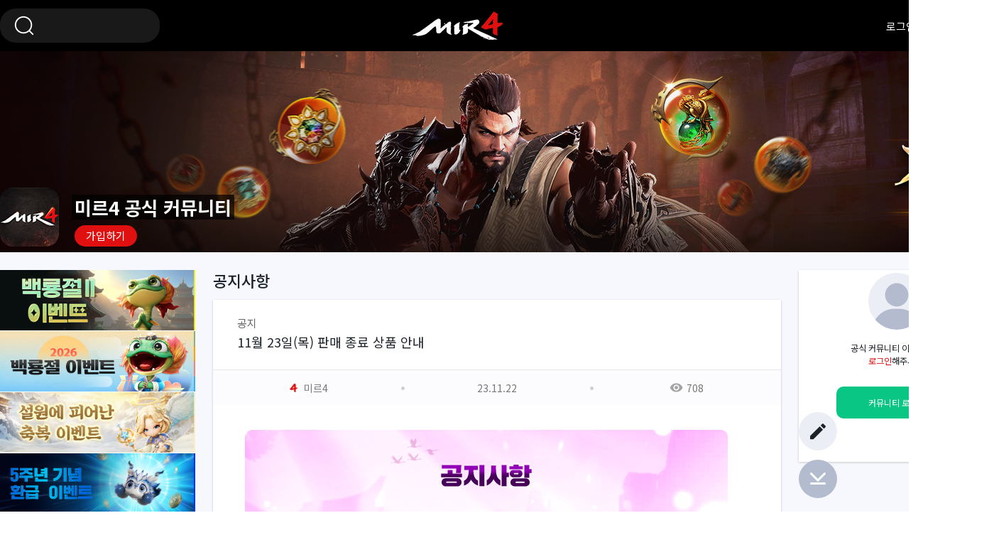

--- FILE ---
content_type: text/html; charset=UTF-8
request_url: https://forum.mir4.co.kr/post/84855
body_size: 72786
content:
<!DOCTYPE html>
<html lang="ko">

<head>
    <meta charset="utf-8">
    <meta name="viewport">
    <meta http-equiv="X-UA-Compatible" content="IE=EDGE">

    <!-- Facebook -->
    <meta property="og:type" content="website">
    <meta property="og:site_name" content="forum.mir4.co.kr">
    <meta property="og:url" content="https://forum.mir4.co.kr/post/84855">
    <meta property="og:title"
          content="11월 23일(목) 판매 종료 상품 안내">
    <meta property="og:locale" content="ko_KR">
    <meta property="og:image" content="https://mir4-live-hp.wemade.com/mir4-forum/og-image/og-news.jpg">
    <meta property="og:secure_url" content="https://mir4-live-hp.wemade.com/mir4-forum/og-image/og-news.jpg">
    <meta property="og:description" content="내가 선택한 길, K-Fantasy 미르4안녕하세요. 미르4입니다.11월 23일(목) 업데이트 점검 시 판매 종료되는 상품에 대해 안내드립니다.■ 판매 종료 상품 안내&nbsp;-...">

    <meta name="twitter:card" content="summary_large_image" />

    <meta name="twitter:url" content="forum.mir4.co.kr">
    <meta name="twitter:title" content="11월 23일(목) 판매 종료 상품 안내">
    <meta name="twitter:image" content="https://mir4-live-hp.wemade.com/mir4-forum/og-image/og-news.jpg">
    <meta name="twitter:description" content="내가 선택한 길, K-Fantasy 미르4안녕하세요. 미르4입니다.11월 23일(목) 업데이트 점검 시 판매 종료되는 상품에 대해 안내드립니다.■ 판매 종료 상품 안내&nbsp;-...">

    <meta name="author" content="WEMADE">
    <meta name="description" content="미르4 공식 커뮤니티">

    <meta name="naver-site-verification" content="28fa02fc7b62295a49c7ad4b7873af4406f0faec" />
    <meta name="robots" content="index,follow">

    <title>미르4 공식 커뮤니티</title>
    <script src="https://mir4-live-hp.wemade.com/mir4-forum/js/desktop/first.js"></script>
    <link rel="shortcut icon" href="https://mir4-live-hp.wemade.com/mir4-forum/img/favicon.ico">
        <link rel="stylesheet" href="https://mir4-live-hp.wemade.com/thirdparty/froala-editor/3.2.6-1/css/froala_editor.pkgd.min.css">
        <link rel="stylesheet"
        href="https://mir4-live-hp.wemade.com/mir4-forum/css/desktop/common-center.css?v=32">
    <link rel="stylesheet"
        href="https://mir4-live-hp.wemade.com/mir4-forum/css/desktop/layout-center/style.css?v=32">

        <link rel="stylesheet"
        href="https://mir4-live-hp.wemade.com/mir4-forum/css/desktop/board-center/style.css?v=32">
            <link rel="stylesheet"
        href="https://mir4-live-hp.wemade.com/mir4-forum/css/desktop/sub.css?v=32">
    
    <link rel="preconnect" href="https://fonts.googleapis.com">
    <link rel="preconnect" href="https://fonts.gstatic.com" crossorigin>
    <link rel="stylesheet"
        href="https://fonts.googleapis.com/css2?family=Noto+Sans+KR:wght@300;400;500;700;900&family=Roboto:wght@300;400;500;700;900&display=swap">

    <script src="https://mir4-live-hp.wemade.com/mir4-forum/js/vendor/jquery-1.12.2.min.js">
    </script>
    <script src="https://mir4-live-hp.wemade.com/mir4-forum/js/vendor/jquery.modal.min.js"></script>
    <script src="https://mir4-live-hp.wemade.com/mir4-forum/js/vendor/swiper.min.js"></script>
        <script src="https://mir4-live-hp.wemade.com/mir4-forum/js/vendor/iscroll-probe.js"></script>
        <script
        src="https://mir4-live-hp.wemade.com/mir4-forum/js/desktop/desktop-center.js?v=32">
    </script>

                <script type="text/javascript" src="https://forum.mir4.co.kr/assets/js/sns.js"></script>
        <link rel="canonical" href="https://forum.mir4.co.kr/post/84855" />        <link rel="stylesheet" type="text/css" href="https://forum.mir4.co.kr/assets/css/jquery.simple-dtpicker.css" />
    <link rel="stylesheet" type="text/css" href="https://forum.mir4.co.kr/assets/js/syntaxhighlighter/styles/shCore.css" /><link rel="stylesheet" type="text/css" href="https://forum.mir4.co.kr/assets/js/syntaxhighlighter/styles/shThemeMidnight.css" />    <script type="text/javascript" src="https://forum.mir4.co.kr/assets/js/jquery.simple-dtpicker.js"></script>
    <script type="text/javascript">
    // 자바스크립트에서 사용하는 전역변수 선언
    var cb_url = "https://forum.mir4.co.kr";
    var cb_cookie_domain = "";
    var cb_charset = "UTF-8";
    var cb_time_ymd = "2026-01-26";
    var cb_time_ymdhis = "2026-01-26 19:55:42";
    var layout_skin_path = "_layout/basic";
    var view_skin_path = "board/basic";
    var is_member = "";
    var is_admin = "";
    var cb_admin_url =
        "";
    var cb_board = "notice";
    var cb_board_url =
        cb_url + "/board/notice";
    var cb_device_type = "desktop";
    var cb_csrf_hash = "a5f2697da143c9d5bc916c2034e2d6f3";
    var cookie_prefix = "";
    var cb_noti_data = '';
    var cb_my_activity_data = '';
    </script>

    <!--[if lt IE 9]>
<script type="text/javascript" src="https://forum.mir4.co.kr/assets/js/html5shiv.min.js"></script>
<script type="text/javascript" src="https://forum.mir4.co.kr/assets/js/respond.min.js"></script>
<![endif]-->
    <script type="text/javascript" src="https://forum.mir4.co.kr/assets/js/common.js"></script>
    <script type="text/javascript" src="https://forum.mir4.co.kr/assets/js/jquery.validate.min.js"></script>
    <script type="text/javascript" src="https://forum.mir4.co.kr/assets/js/jquery.validate.extension.js"></script>
    <script type="text/javascript" src="https://forum.mir4.co.kr/assets/js/sideview.js"></script>
    <script type="text/javascript" src="https://forum.mir4.co.kr/assets/js/sns.js"></script>
    <script type="text/javascript" src="https://forum.mir4.co.kr/assets/js/js.cookie.js"></script>

    <!-- jQuery.ui Datepicker -->
    <link rel="stylesheet" type="text/css" href="https://forum.mir4.co.kr/assets/css/jquery-ui.min.css" />
    <!-- jquery-ui v.1.12.1 -->
    <script type="text/javascript" src="https://forum.mir4.co.kr/assets/js/jquery-ui.min.js"></script>
    <!-- jquery-ui v.1.12.1 -->
    <script type="text/javascript" src="https://forum.mir4.co.kr/assets/js/jquery.ui.datepicker-ko.min.js"></script>
    <!-- jquery-ui.datepicker-ko v.1.9.2 -->

    <!-- Global site tag (gtag.js) - Google Analytics -->
    <script async src="https://www.googletagmanager.com/gtag/js?id=UA-177377375-1">
    </script>
    <script>
    let isMobile = /iPhone|iPad|iPod|Android/i.test(navigator.userAgent);
    let isIOSMobile = navigator.platform === 'MacIntel' && navigator.maxTouchPoints > 1;
    if (!isMobile && isIOSMobile && cb_device_type === 'desktop') {
        //아이패드로 확인될경우 강제로 모바일VIEW
        set_cookie('device_view_type', 'mobile', 24, '/');
        location.reload();
    }

    window.dataLayer = window.dataLayer || [];

    function gtag() {
        dataLayer.push(arguments);
    }
    gtag('js', new Date());

    gtag('config', 'UA-177377375-1');
        </script>

    <script type="text/javascript" src="https://forum.mir4.co.kr/assets/js/clipboard.min.js"></script><script type="text/javascript" src="https://forum.mir4.co.kr/assets/js/syntaxhighlighter/scripts/shCore.js"></script><script type="text/javascript" src="https://forum.mir4.co.kr/assets/js/syntaxhighlighter/scripts/shBrushJScript.js"></script><script type="text/javascript" src="https://forum.mir4.co.kr/assets/js/syntaxhighlighter/scripts/shBrushPhp.js"></script><script type="text/javascript" src="https://forum.mir4.co.kr/assets/js/syntaxhighlighter/scripts/shBrushCss.js"></script><script type="text/javascript" src="https://forum.mir4.co.kr/assets/js/syntaxhighlighter/scripts/shBrushXml.js"></script></head>

<body>
    <div id="container" class="container">
        <!-- Header -->
        <header id="header" class="header">
            <div class="header_inner">
                <h1 class="header_bi"><a href="/" onclick="gaevent('logo_btn')">미르4 공식 커뮤니티</a></h1>
                <div class="header_left"
                    style=''>
                    <!-- Header Form -->
                    <div class="header_form">
                        <form class="form_search" name="header_search" id="formHeaderSearch"
                            action="https://forum.mir4.co.kr/search" onSubmit="return headerSearch(this);">
                            <input type="hidden" name="findex"
                                value="" />
                            <input type="hidden" name="category_id"
                                value="" />
                            <input type="hidden" name="sfield" value="post_both" />
                            <!--<input type="hidden" name="sfield" value="post_content" />-->
                            <fieldset>
                                <legend>검색하기</legend>
                                <div class="wrap_search">
                                    <label for="search_btn"></label>
                                    <!--<input type="search" class="input_search" minlength="2" name="skeyword" id="skeyword" value=""  autocomplete="off">-->
                                    <input type="search" class="input_search" minlength="2" name="skeyword"
                                        id="skeyword" value=""
                                        autocomplete="off">
                                    <button type="submit" id="search_btn" class="btn_search">검색</button>
                                                                    </div>
                            </fieldset>
                        </form>
                        <script>
                        let currentSkeyword = "";

                        function search(searchkeyword) {
                            $('#skeyword').val(searchkeyword);
                            formHeaderSearch.submit();
                        }

                        function headerSearch(f) {
                            var skeyword = f.skeyword.value.replace(/(^\s*)|(\s*$)/g, '');
                            if (skeyword.length < 2) {
                                alert('2글자 이상으로 검색해 주세요');
                                f.skeyword.focus();
                                return false;
                            }
                            if (skeyword == currentSkeyword) return falsel;
                            gaevent('search_btn');
                        }

                        function del_keyword(sek_id) {
                            if (delete_keyword(sek_id)) {
                                if (sek_id === 'all') {
                                    $('#lately_search_content').empty()
                                } else {
                                    $('#searchkeyword_' + sek_id).hide();
                                }
                            } else {
                                alert('오류가 발생하였습니다. 관리자 에게 문의하세요');
                            }
                        }
                        </script>
                    </div>
                </div>
                <div class="header_right"
                    style=''>
                                        <a href="https://forum.mir4.co.kr/login?url=https://forum.mir4.co.kr/post/84855" onclick="gaevent('login_btn')">로그인</a>
                                    </div>
                            </div>
        </header>

        <div id="topCover" class="top_cover"
            style="background-color: #191b22;background-image: url(https://mir4-live-hp.wemade.com/mir4-forum/img/desktop/topcover/formulation.jpg?v=32);">
            <div class="top_cover_inner">
                <div class="top_cover_icon"></div>
                <div class="top_cover_desc">
                    <h2 class="top_cover_title"><a href='https://forum.mir4.co.kr/'>미르4 공식 커뮤니티</a></h2>
                    <div class="wrap_button">
                                                <a href="https://forum.mir4.co.kr/login?regist=1" class="red">가입하기</a>
                                                <!-- [Dev] 공유기능 홀딩 -->
                        <!-- <a href="#공유하기">공유하기</a> -->
                    </div>
                </div>
            </div>
        </div>


        <div class="middle">
            <div class="middle__inner">
                                                <nav id="nav" class="nav">
                    <div class="nav_wrap">
                        <ul class="nav_banner">
                                                                                                                                                                        <li>
                                <a href="https://forum.mir4.co.kr/post/89580" class="banner">
                                    <img src="https://mir4-live-hp.wemade.com/live/banner/subbanner/lnbbanner/530.jpg"
                                        alt="2026 백룡절 II 이벤트">
                                </a>
                            </li>
                                                                                                                                                                        <li>
                                <a href="https://forum.mir4.co.kr/post/89438" class="banner">
                                    <img src="https://mir4-live-hp.wemade.com/live/banner/subbanner/lnbbanner/528.jpg"
                                        alt="2026 백룡절 이벤트">
                                </a>
                            </li>
                                                                                                                                                                        <li>
                                <a href="https://forum.mir4.co.kr/post/89413" class="banner">
                                    <img src="https://mir4-live-hp.wemade.com/live/banner/subbanner/lnbbanner/524.jpg"
                                        alt="설원에 피어난 축복 이벤트">
                                </a>
                            </li>
                                                                                                                                                                        <li>
                                <a href="https://web-events.mir4.co.kr/5th_anniversary" class="banner">
                                    <img src="https://mir4-live-hp.wemade.com/live/banner/subbanner/lnbbanner/519.jpg"
                                        alt="5주년 기념 환급 이벤트">
                                </a>
                            </li>
                                                                                                                                                                        <li>
                                <a href="https://forum.mir4.co.kr/post/88941" class="banner">
                                    <img src="https://mir4-live-hp.wemade.com/live/banner/subbanner/lnbbanner/509.jpg"
                                        alt="등용문 서버 전용 이벤트 II">
                                </a>
                            </li>
                                                                                    
                        </ul>
                        <ul class="nav_gnb">
                                                        <li class="nav_item">
                                <a href="https://mir4.co.kr" class="nav_link"
                                    target="_blank"
                                     onclick="gaevent('menu_1depth_brand');"
                                    >
                                    <i class="brand"></i>
                                    <span>브랜드 사이트</span>
                                </a>
                                                            </li>
                                                        <li class="nav_item">
                                <a href="https://www.youtube.com/channel/UC7lgXEN_Kc7FcFqEvCPJ8lA?sub_confirmation=1" class="nav_link"
                                    target="_blank"
                                     onclick="gaevent('menu_1depth_youtube');"
                                    >
                                    <i class="youtube"></i>
                                    <span>공식 유튜브</span>
                                </a>
                                                            </li>
                                                        <li class="nav_item">
                                <a href="https://forum.mir4.co.kr/post/78237" class="nav_link"
                                     onclick="gaevent('menu_1depth_supporters');"
                                    >
                                    <i class="supporters"></i>
                                    <span>서포터즈 신룡용사단</span>
                                </a>
                                                            </li>
                                                        <li class="nav_item">
                                <a href="" class="nav_link"
                                    aria-expanded="false"
                                     onclick="gaevent('menu_1depth_news');"
                                    >
                                    <i class="news"></i>
                                    <span>새소식</span>
                                </a>
                                                                <ul class="nav_gnb_depth2">
                                                                        <li class="nav_item">
                                        <a href="https://forum.mir4.co.kr/board/notice"
                                            aria-icon="" class="nav_link"
                                            onclick="gaevent('menu_depth2_notice');"
                                            ><span>공지사항</span></a>
                                    </li>
                                                                        <li class="nav_item">
                                        <a href="https://forum.mir4.co.kr/board/patchnote"
                                            aria-icon="" class="nav_link"
                                            onclick="gaevent('menu_depth2_patchnote');"
                                            ><span>패치노트</span></a>
                                    </li>
                                                                        <li class="nav_item">
                                        <a href="https://forum.mir4.co.kr/board/gmpost"
                                            aria-icon="image" class="nav_link"
                                            onclick="gaevent('menu_depth2_gmpost');"
                                            ><span>GM서신</span></a>
                                    </li>
                                                                    </ul>
                                                            </li>
                                                        <li class="nav_item">
                                <a href="" class="nav_link"
                                    aria-expanded="false"
                                     onclick="gaevent('menu_1depth_rank');"
                                    >
                                    <i class="ranking"></i>
                                    <span>랭킹</span>
                                </a>
                                                                <ul class="nav_gnb_depth2">
                                                                        <li class="nav_item">
                                        <a href="https://forum.mir4.co.kr/rank?ranktype=1"
                                            aria-icon="" class="nav_link"
                                            onclick="gaevent('menu_depth2_rank?ranktype=1');"
                                            ><span>전투력 랭킹</span></a>
                                    </li>
                                                                        <li class="nav_item">
                                        <a href="https://forum.mir4.co.kr/rank?ranktype=1000"
                                            aria-icon="" class="nav_link"
                                            onclick="gaevent('menu_depth2_rank?ranktype=1000');"
                                            ><span>직업 랭킹</span></a>
                                    </li>
                                                                        <li class="nav_item">
                                        <a href="https://forum.mir4.co.kr/rank?ranktype=4"
                                            aria-icon="" class="nav_link"
                                            onclick="gaevent('menu_depth2_rank?ranktype=4');"
                                            ><span>문파 랭킹</span></a>
                                    </li>
                                                                    </ul>
                                                            </li>
                                                        <li class="nav_item">
                                <a href="" class="nav_link"
                                    aria-expanded="false"
                                     onclick="gaevent('menu_1depth_war');"
                                    >
                                    <i class="capture"></i>
                                    <span>전쟁</span>
                                </a>
                                                                <ul class="nav_gnb_depth2">
                                                                        <li class="nav_item">
                                        <a href="https://forum.mir4.co.kr/war/hiddenvalley"
                                            aria-icon="" class="nav_link"
                                            onclick="gaevent('menu_depth2_war/hiddenvalley');"
                                            ><span>비곡점령전</span></a>
                                    </li>
                                                                        <li class="nav_item">
                                        <a href="https://forum.mir4.co.kr/war/castlesiege"
                                            aria-icon="" class="nav_link"
                                            onclick="gaevent('menu_depth2_war/castlesiege');"
                                            ><span>비천공성전</span></a>
                                    </li>
                                                                        <li class="nav_item">
                                        <a href="https://forum.mir4.co.kr/war/sabuksiege"
                                            aria-icon="" class="nav_link"
                                            onclick="gaevent('menu_depth2_war/sabuksiege');"
                                            ><span>사북쟁패</span></a>
                                    </li>
                                                                    </ul>
                                                            </li>
                                                        <li class="nav_item">
                                <a href="" class="nav_link"
                                    aria-expanded="false"
                                     onclick="gaevent('menu_1depth_community');"
                                    aria-new="true" >
                                    <i class="forum"></i>
                                    <span>커뮤니티</span>
                                </a>
                                                                <ul class="nav_gnb_depth2">
                                                                        <li class="nav_item">
                                        <a href="https://forum.mir4.co.kr/board/free"
                                            aria-icon="" class="nav_link"
                                            onclick="gaevent('menu_depth2_free');"
                                            aria-new="true"
                                            ><span>자유 게시판</span></a>
                                    </li>
                                                                        <li class="nav_item">
                                        <a href="https://forum.mir4.co.kr/board/class"
                                            aria-icon="" class="nav_link"
                                            onclick="gaevent('menu_depth2_class');"
                                            ><span>직업 게시판</span></a>
                                    </li>
                                                                        <li class="nav_item">
                                        <a href="https://forum.mir4.co.kr/board/clanrecruit"
                                            aria-icon="" class="nav_link"
                                            onclick="gaevent('menu_depth2_clanrecruit');"
                                            ><span>문파 모집 게시판</span></a>
                                    </li>
                                                                        <li class="nav_item">
                                        <a href="https://forum.mir4.co.kr/board/playtip"
                                            aria-icon="" class="nav_link"
                                            onclick="gaevent('menu_depth2_playtip');"
                                            ><span>공략 게시판</span></a>
                                    </li>
                                                                    </ul>
                                                            </li>
                                                        <li class="nav_item">
                                <a href="" class="nav_link"
                                    aria-expanded="false"
                                     onclick="gaevent('menu_1depth_worldboard');"
                                    >
                                    <i class="world2"></i>
                                    <span>월드게시판</span>
                                </a>
                                                                <ul class="nav_gnb_depth2">
                                                                        <li class="nav_item">
                                        <a href="https://forum.mir4.co.kr/board/server?worldgroup=11"
                                            aria-icon="" class="nav_link"
                                            onclick="gaevent('menu_depth2_server?worldgroup=11');"
                                            ><span>백룡</span></a>
                                    </li>
                                                                        <li class="nav_item">
                                        <a href="https://forum.mir4.co.kr/board/server?worldgroup=12"
                                            aria-icon="" class="nav_link"
                                            onclick="gaevent('menu_depth2_server?worldgroup=12');"
                                            ><span>흑룡</span></a>
                                    </li>
                                                                        <li class="nav_item">
                                        <a href="https://forum.mir4.co.kr/board/server?worldgroup=13"
                                            aria-icon="" class="nav_link"
                                            onclick="gaevent('menu_depth2_server?worldgroup=13');"
                                            ><span>황룡</span></a>
                                    </li>
                                                                        <li class="nav_item">
                                        <a href="https://forum.mir4.co.kr/board/server?worldgroup=14"
                                            aria-icon="" class="nav_link"
                                            onclick="gaevent('menu_depth2_server?worldgroup=14');"
                                            ><span>도관</span></a>
                                    </li>
                                                                        <li class="nav_item">
                                        <a href="https://forum.mir4.co.kr/board/server?worldgroup=91"
                                            aria-icon="" class="nav_link"
                                            onclick="gaevent('menu_depth2_server?worldgroup=91');"
                                            ><span>등용문</span></a>
                                    </li>
                                                                    </ul>
                                                            </li>
                                                        <li class="nav_item">
                                <a href="" class="nav_link"
                                    aria-expanded="false"
                                     onclick="gaevent('menu_1depth_media');"
                                    >
                                    <i class="media"></i>
                                    <span>미디어</span>
                                </a>
                                                                <ul class="nav_gnb_depth2">
                                                                        <li class="nav_item">
                                        <a href="https://forum.mir4.co.kr/board/medianow"
                                            aria-icon="video" class="nav_link"
                                            onclick="gaevent('menu_depth2_medianow');"
                                            ><span>미르4 NOW</span></a>
                                    </li>
                                                                        <li class="nav_item">
                                        <a href="https://forum.mir4.co.kr/board/mediatip"
                                            aria-icon="video" class="nav_link"
                                            onclick="gaevent('menu_depth2_mediatip');"
                                            ><span>동영상 공략</span></a>
                                    </li>
                                                                    </ul>
                                                            </li>
                                                        <li class="nav_item">
                                <a href="" class="nav_link"
                                    aria-expanded="false"
                                     onclick="gaevent('menu_1depth_gameguide');"
                                    >
                                    <i class="gameguide"></i>
                                    <span>게임 가이드</span>
                                </a>
                                                                <ul class="nav_gnb_depth2">
                                                                        <li class="nav_item">
                                        <a href="https://forum.mir4.co.kr/board/bigintip"
                                            aria-icon="" class="nav_link"
                                            onclick="gaevent('menu_depth2_bigintip');"
                                            ><span>기본 가이드</span></a>
                                    </li>
                                                                        <li class="nav_item">
                                        <a href="https://forum.mir4.co.kr/board/dictionary"
                                            aria-icon="" class="nav_link"
                                            onclick="gaevent('menu_depth2_dictionary');"
                                            ><span>게임백과</span></a>
                                    </li>
                                                                    </ul>
                                                            </li>
                                                        <li class="nav_item">
                                <a href="" class="nav_link"
                                    aria-expanded="false"
                                     onclick="gaevent('menu_1depth_event');"
                                    >
                                    <i class="event"></i>
                                    <span>이벤트</span>
                                </a>
                                                                <ul class="nav_gnb_depth2">
                                                                        <li class="nav_item">
                                        <a href="https://forum.mir4.co.kr/board/event?event_category=1"
                                            aria-icon="image" class="nav_link"
                                            onclick="gaevent('menu_depth2_event?event_category=1');"
                                            ><span>진행중 이벤트</span></a>
                                    </li>
                                                                        <li class="nav_item">
                                        <a href="https://forum.mir4.co.kr/board/runevent"
                                            aria-icon="" class="nav_link"
                                            onclick="gaevent('menu_depth2_runevent');"
                                            ><span>이벤트 참여</span></a>
                                    </li>
                                                                        <li class="nav_item">
                                        <a href="https://forum.mir4.co.kr/board/event?event_category=3"
                                            aria-icon="" class="nav_link"
                                            onclick="gaevent('menu_depth2_event?event_category=3');"
                                            ><span>당첨자 발표</span></a>
                                    </li>
                                                                    </ul>
                                                            </li>
                                                        <li class="nav_item">
                                <a href="" class="nav_link"
                                    aria-expanded="false"
                                     onclick="gaevent('menu_1depth_coupon');"
                                    >
                                    <i class="discount"></i>
                                    <span>쿠폰</span>
                                </a>
                                                                <ul class="nav_gnb_depth2">
                                                                        <li class="nav_item">
                                        <a href="https://forum.mir4.co.kr/coupon"
                                            aria-icon="" class="nav_link"
                                            onclick="gaevent('menu_depth2_coupon');"
                                            ><span>쿠폰 사용</span></a>
                                    </li>
                                                                    </ul>
                                                            </li>
                                                        <li class="nav_item">
                                <a href="https://forum.mir4.co.kr/helptool/change_domain/cs" class="nav_link"
                                    target="_blank"
                                     onclick="gaevent('menu_1depth_customer');"
                                    >
                                    <i class="customer"></i>
                                    <span>고객센터</span>
                                </a>
                                                            </li>
                            
                                                        <!--
            <li class="nav_item">
              <a href="https://mir4.co.kr/community/0/0" class="nav_link" target="_blank" onclick="gaevent('menu2_brand');">
                <i class="brand"></i>
                <span>브랜드 사이트</span>
              </a>
            </li>
            <li class="nav_item">
              <a href="https://www.youtube.com/channel/UC7lgXEN_Kc7FcFqEvCPJ8lA?sub_confirmation=1" class="nav_link" target="_blank" onclick="gaevent('menu3_youtube');">
                <i class="youtube"></i>
                <span>공식 유튜브</span>
              </a>
            </li>
            <li class="nav_item">
              <a href="/" class="nav_link" aria-expanded="false" >
                <i class="news"></i>
                <span>새소식</span>
              </a>
              <ul class="nav_gnb_depth2">
                <li class="nav_item">
                  <a href="https://forum.mir4.co.kr/board/notice" class="nav_link" onclick="gaevent('menu4_notice');" ><span>공지사항</span></a>
                </li>
                <li class="nav_item">
                  <a href="https://forum.mir4.co.kr/board/gmpost" class="nav_link" aria-icon="image" onclick="gaevent('menu5_gmpost');" ><span>GM서신</span></a>
                </li>
              </ul>
            </li>
            <li class="nav_item">
              <a href="/" class="nav_link" aria-expanded="false" aria-new="true">
                <i class="forum"></i>
                <span>커뮤니티</span>
              </a>
              <ul class="nav_gnb_depth2">
                <li class="nav_item">
                  <a href="https://forum.mir4.co.kr/board/free" class="nav_link" onclick="gaevent('menu8_free');" aria-new="true"><span>자유 게시판</span></a>
                </li>
                <li class="nav_item">
                  <a href="https://forum.mir4.co.kr/board/attendance" class="nav_link" onclick="gaevent('menu9_attendance');" ><span>출석 게시판</span></a>
                </li>
                <li class="nav_item">
                  <a href="https://forum.mir4.co.kr/board/clanrecruit" class="nav_link" onclick="gaevent('menu10_clanrecruit');" ><span>문파 모집 게시판</span></a>
                </li>
              </ul>
            </li>
            <li class="nav_item">
              <a href="/" class="nav_link" aria-expanded="false" onclick="gaevent('menu11_media');" >
                <i class="media"></i>
                <span>미디어</span>
              </a>
              <ul class="nav_gnb_depth2">
                <li class="nav_item">
                  <a href="https://forum.mir4.co.kr/board/media" class="nav_link" aria-icon="video" ><span>언박싱미르4</span></a>
                </li>
                <li class="nav_item">
                  <a href="https://forum.mir4.co.kr/board/medianow" class="nav_link" aria-icon="video" ><span>미르4 NOW</span></a>
                </li>                
              </ul>
            </li>
            <li class="nav_item">
              <a href="/" class="nav_link" aria-expanded="false" >
                <i class="career"></i>
                <span>직업별 게시판</span>
              </a>
              <ul class="nav_gnb_depth2">
                <li class="nav_item">
                  <a href="https://forum.mir4.co.kr/board/class?category_id=1" class="nav_link" onclick="gaevent('menu12_class_1');" ><span>전사</span></a>
                </li>
                <li class="nav_item">
                  <a href="https://forum.mir4.co.kr/board/class?category_id=2" class="nav_link" onclick="gaevent('menu13_class_2');" ><span>술사</span></a>
                </li>
                <li class="nav_item">
                  <a href="https://forum.mir4.co.kr/board/class?category_id=3" class="nav_link" onclick="gaevent('menu14_class_3');" ><span>도사</span></a>
                </li>
                <li class="nav_item">
                  <a href="https://forum.mir4.co.kr/board/class?category_id=4" class="nav_link" onclick="gaevent('menu15_class_4');" ><span>무사</span></a>
                </li>
              </ul>
            </li>
            <li class="nav_item">
              <a href="/" class="nav_link" aria-expanded="false" >
                <i class="gameguide"></i>
                <span>게임 가이드</span>
              </a>
              <ul class="nav_gnb_depth2">
                <li class="nav_item">
                  <a href="https://forum.mir4.co.kr/board/bigintip" class="nav_link" onclick="gaevent('menu16_bigintip');" ><span>초보자 가이드</span></a>
                </li>
                <li class="nav_item">
                  <a href="https://forum.mir4.co.kr/board/dictionary" class="nav_link" onclick="gaevent('menu17_dictoinary');" ><span>게임백과</span></a>
                </li>
              </ul>
            </li>
            <li class="nav_item">
              <a href="/" class="nav_link" aria-expanded="false" >
                <i class="event"></i>
                <span>이벤트</span>
              </a>
              <ul class="nav_gnb_depth2">
                <li class="nav_item">
                  <a href="https://forum.mir4.co.kr/board/event?event_category=1" class="nav_link"  aria-icon="image" onclick="gaevent('menu18_event');" ><span>진행중 이벤트</span></a>
                </li>
                <li class="nav_item">
                  <a href="https://forum.mir4.co.kr/board/runevent" class="nav_link" onclick="gaevent('menu19_runevent');" ><span>이벤트 참여</span></a>
                </li>
                <li class="nav_item">
                  <a href="https://forum.mir4.co.kr/board/event?event_category=3" class="nav_link" onclick="gaevent('menu20_event');" ><span>당첨자 발표</span></a>
                </li>                
              </ul>
            </li>
            <li class="nav_item">
              <a href="/" class="nav_link" aria-expanded="false" >
                <i class="cbt"></i>
                <span>CBT(참여자 전용)</span>
              </a>
              <ul class="nav_gnb_depth2">
                <li class="nav_item" >
                  <a href="https://forum.mir4.co.kr/board/cbtrunevent" class="nav_link" onclick="gaevent('menu6_cbtrunevent');"><span>CBT 이벤트 참여(종료)</span></a>
                </li>
                <li class="nav_item" >
                  <a href="https://forum.mir4.co.kr/board/cbtreport" class="nav_link" onclick="gaevent('menu7_cbtreport');"><span>CBT 제보 게시판(종료)</span></a>
                </li>
              </ul>
            </li>
            <li class="nav_item">
              <a href="https://forum.mir4.co.kr/helptool/change_domain/cs" class="nav_link" target="_blank" onclick="gaevent('menu20_customer');">
                <i class="customer"></i>
                <span>고객센터</span>
              </a>
            </li> -->

                        </ul>
                    </div>
                </nav>
                                <!-- main start -->
                  <main id="content" class="content">
        <!-- 공통 버튼영역 -->
    <div id="buttonFloating" class="button_floating">
      <button type="button" class="btn toggle" aria-toggle="false">Toggle</button>
      <a href="#container" class="btn top">Top</a>
      <a href="#footer" class="btn bottom">Bottom</a>
      <ul class="hidden_items">
       
        <li class="item write"><a href="javascript:alert('생성된 캐릭터가 없습니다. 게임에서 캐릭터 생성 후 이용할 수 있습니다.');" class="btn" id="wirte_btn">글쓰기</a></li>
        <li class="item bookmark"><a href="https://forum.mir4.co.kr/user/scrap" class="btn" id="bookmark_btn">즐겨찾기</a></li>
        <!--<li class="item customer" style="display: block;"><a href="#layerMiniCustomer" id="btnMiniCustomer" class="btn" aria-expanded="false">미니 고객센터</a></li>-->
      </ul>

      <!-- 미니 고객센터 레이어팝업 -->
      
      <div id="layerMiniCustomer" class="layer_minicustomer">
        <h3 class="title">미니 고객센터</h3>
        <div class="wrap_message">
          <p>반가워요!</p>
          <p>무엇을 도와드릴까요?</p>
        </div>
        <ul class="list_links">
          <li>
            <a href="##Help1" class="link"><span class="link_inner">게임 <em>접속</em>이 안돼요.</span></a>
            <div class="mini_view">
              <p>게임 이용 중 알 수 없는 버그/오류 현상이 발생하셨나요? <br>겪으신 문제에 대해 상세히 기재하여 아래 [1:1문의하기]를 이용 해주시면 최대한 빠르게 확인하여 답변을 드릴 수 있도록 노력 하겠습니다. <br>* 문의 접수 시 관련 스크린샷을 촬영해 주세요.<br>* 문의 접수 시 관련 스크린샷을 촬영해 주세요.</p>
            </div>
          </li>
          <li>
            <a href="##Help2" class="link"><span class="link_inner">게임 <em>속도</em>가 느려졌어요.</span></a>
            <div class="mini_view">
              <p>게임 이용 중 알 수 없는 버그/오류 현상이 발생하셨나요? <br>겪으신 문제에 대해 상세히 기재하여 아래 [1:1문의하기]를 이용 해주시면 최대한 빠르게 확인하여 답변을 드릴 수 있도록 노력 하겠습니다. <br>* 문의 접수 시 관련 스크린샷을 촬영해 주세요.<br>* 문의 접수 시 관련 스크린샷을 촬영해 주세요.</p>
            </div>
          </li>
          <li>
            <a href="##Help3" class="link"><span class="link_inner">캐릭터 <em>슬롯 순서 변경</em>이 안돼요.</span></a>
            <div class="mini_view">
              <p>게임 이용 중 알 수 없는 버그/오류 현상이 발생하셨나요? <br>겪으신 문제에 대해 상세히 기재하여 아래 [1:1문의하기]를 이용 해주시면 최대한 빠르게 확인하여 답변을 드릴 수 있도록 노력 하겠습니다. <br>* 문의 접수 시 관련 스크린샷을 촬영해 주세요.<br>* 문의 접수 시 관련 스크린샷을 촬영해 주세요.</p>
            </div>
          </li>
          <li>
            <a href="##Help4" class="link"><span class="link_inner">월 <em>결제 한도</em>는 얼마인가요?</span></a>
            <div class="mini_view">
              <p>게임 이용 중 알 수 없는 버그/오류 현상이 발생하셨나요? <br>겪으신 문제에 대해 상세히 기재하여 아래 [1:1문의하기]를 이용 해주시면 최대한 빠르게 확인하여 답변을 드릴 수 있도록 노력 하겠습니다. <br>* 문의 접수 시 관련 스크린샷을 촬영해 주세요.<br>* 문의 접수 시 관련 스크린샷을 촬영해 주세요.</p>
            </div>
          </li>
          <li>
            <a href="##Help5" class="link"><span class="link_inner"><em>쿠폰</em>등록이 안돼요.</span></a>
            <div class="mini_view">
              <p>게임 이용 중 알 수 없는 버그/오류 현상이 발생하셨나요? <br>겪으신 문제에 대해 상세히 기재하여 아래 [1:1문의하기]를 이용 해주시면 최대한 빠르게 확인하여 답변을 드릴 수 있도록 노력 하겠습니다. <br>* 문의 접수 시 관련 스크린샷을 촬영해 주세요.<br>* 문의 접수 시 관련 스크린샷을 촬영해 주세요.</p>
            </div>
          </li>
        </ul>
        <div class="wrap_button">
          <a href="https://forum.mir4.co.kr/helptool/change_domain/cs" id="btnMoreMiniCustomer" class="btn" target="_blank">다른 내용도 궁금해요!</a>
        </div>
      </div>
    </div>
            
    <input type="hidden" value="https://forum.mir4.co.kr/post/84855" id="url" style="display:none;">
    <h2 class="content_title">공지사항</h2>

    <!-- 게시판 상세 -->
    <section class="section_view ">
      <article class="article">
        <div class="article_inner">
          <div class="article_wrap">
            <h3 class="article_subject">
              <em class="article_category">공지</em>              <span>11월 23일(목) 판매 종료 상품 안내                            
              </span>
            </h3>
          </div>
                    <ul class="article_info">
            <li class="item">
              <a href="https://forum.mir4.co.kr/user/post/4" class="author"><span class="user_icon" style="background-image: url(https://mir4-live-hp.wemade.com/live/community/member_icon/2020/10/1ee3bc1646389da8a29ba0373560fe82.png);"></span><em>미르4</em></a>            </li>
            <li class="item">23.11.22</li>
            <li class="item item_view"><span class="icon"></span>708</li>
                      </ul>
          
          <div id="viewContent" class="article_content fr-view">
                                        <p style="text-align: center;"><img src="https://mir4-live-hp.wemade.com/live/community/editor/2021/10/0f734f035ec8376aadf5f95a1cee1e6b.jpg" style="width: auto;" class="fr-fic fr-dii"></p><p><span style="font-size: 16px;"><br></span></p><p><br></p><p><span style="font-size: 16px;"><strong>내가 선택한 길, K-Fantasy 미르4</strong></span></p><p><span style="font-size: 16px;"><span style="font-family: &#039;Noto Sans KR&#039;;"><br style="box-sizing: border-box; margin: 0px; padding: 0px; cursor: url(&quot;data:image/png;"></span></span></p><p><span style="font-size: 16px;"><span style="font-family: &#039;Noto Sans KR&#039;;">안녕하세요. 미르4입니다.</span></span></p><p><span style="font-size: 16px;"><span style="font-family: &#039;Noto Sans KR&#039;;"><br style="box-sizing: border-box; margin: 0px; padding: 0px; cursor: url(&quot;data:image/png;"></span></span></p><p><span style="font-size: 16px;"><span style="font-family: &#039;Noto Sans KR&#039;;">11월 23일(목) 업데이트 점검 시 판매 종료되는 상품에 대해 안내드립니다.</span></span></p><p><span style="font-size: 16px;"><br></span></p><hr><p><span style="font-size: 16px;"><span style="font-family: &#039;Noto Sans KR&#039;;"><strong>■ 판매 종료 상품 안내</strong></span></span></p><p><span style="font-size: 16px;"><span style="font-family: &#039;Noto Sans KR&#039;;">&nbsp;- 일정: 2023년 11월 23일(목) 업데이트 점검 시 판매 종료</span></span></p><p><span style="font-family: &#039;Noto Sans KR&#039;;"><span style="font-size: 16px;"><strong>&nbsp; &nbsp;</strong></span><span style="font-size: 16px; color: rgb(226, 80, 65);"><u><strong>※ 해당 상품의 구매를 계획하셨던 용사님께서는, 판매 기간이 종료되기 전 구매를 진행해 주시기 바랍니다.</strong></u></span></span></p><p><br></p><p><img src="https://mir4-live-hp.wemade.com/live/community/editor/2023/11/69a9f3c5cd6083738132c808db8e650e.png" style="width: auto;" class="fr-fic fr-dib fr-fil"></p><p><img src="https://mir4-live-hp.wemade.com/live/community/editor/2023/11/f9737f6e2628349432c7c0467864bf46.png" style="width: auto;" class="fr-fic fr-dib fr-fil"></p><p><img src="https://mir4-live-hp.wemade.com/live/community/editor/2023/11/c814c3e47dd3058790244247e9087ecc.png" style="width: auto;" class="fr-fic fr-dib fr-fil"></p><p><img src="https://mir4-live-hp.wemade.com/live/community/editor/2023/11/56d3d6f3938ad6c6f40519b58565d091.png" style="width: auto;" class="fr-fic fr-dib fr-fil"></p><p><img src="https://mir4-live-hp.wemade.com/live/community/editor/2023/11/2b4d2adac4c2a152deefba847c87ed30.png" style="width: auto;" class="fr-fic fr-dib fr-fil"></p><p><img src="https://mir4-live-hp.wemade.com/live/community/editor/2023/11/c6ae47f1344f76158c42c705b97e3273.png" style="width: auto;" class="fr-fic fr-dib fr-fil"></p><p><img src="https://mir4-live-hp.wemade.com/live/community/editor/2023/11/192f3c91312417370b848a97e9e3981c.png" style="width: auto;" class="fr-fic fr-dib fr-fil"></p><p><br></p><hr><p><span style="font-size: 16px;">고맙습니다.</span></p>                      </div>
        </div>

                <!-- 상세 본문 하단버튼 영역 -->
        <div class="view_buttons">
          <div class="left"></div>
          <div class="right">
                      </div>
        </div>
        <div class="view_buttons">
          <div class="left">
                            <a href="https://forum.mir4.co.kr/board/notice?" class="btn type2">목록</a>
                                    <a href="https://forum.mir4.co.kr/post/84746?" class="btn">이전글</a>
                                    <a href="https://forum.mir4.co.kr/post/84854?" class="btn">다음글</a>            
                      </div>
          <div class="right">
                                                
          </div>
        </div>
        
        <!-- 본문 플로팅 영역  -->
        <div id="floatingArticleView" class="view_floating">
          <ul class="list_button">
                        <li class="bookmark">
              <button type="button" class="btn" aria-chosen="false" onClick="scrap();">즐겨찾기<i></i></button>
            </li>
            <li class="share">
              <a href="#layerShareSns" class="btn">공유<i></i></a>
            </li>
                      </ul>
        </div>
              </article>
      <input type="hidden" id="cmt_mem_id" value=""/>
      <input type="hidden" id="cmt_nickname" value=""/>       
      <input type="hidden" id="cmt_mem_icon" value="https://mir4-live-hp.wemade.com/mir4-forum/img/desktop/icon/person.png"/>
      <input type="hidden" id="mem_server" value=""/>
          </section>
    
    <!-- 레이어팝업 댓글 신고하기 -->
    <div id="layerUserReport" class="modal custom report">
      <h2 class="title">신고하기</h2>
      <div class="modal_contents">
        <ul class="list_report">
        <li>
          <input type="radio" name="userReport" id="userReportValue100" value="100">
          <label for="userReportValue100">욕설/비방/폭력</label>
        </li>
        <li>
          <input type="radio" name="userReport" id="userReportValue101" value="101">
          <label for="userReportValue101">음란물/성적표현</label>
        </li>
        <li>
          <input type="radio" name="userReport" id="userReportValue102" value="102">
          <label for="userReportValue102">도배/광고</label>
        </li>
        <li>
          <input type="radio" name="userReport" id="userReportValue103" value="103">
          <label for="userReportValue103">비매너</label>
        </li>
        <li>
          <input type="radio" name="userReport" id="userReportValue104" value="104">
          <label for="userReportValue104">관계자 사칭</label>
        </li>
        <li>
          <input type="radio" name="userReport" id="userReportValue105" value="105">
          <label for="userReportValue105">캐릭터명/프로필</label>
        </li>
        <li>
          <input type="radio" name="userReport" id="userReportValue106" value="106">
          <label for="userReportValue106">개인정보 유출</label>
        </li>
        <li>
          <input type="radio" name="userReport" id="userReportValue107" value="107">
          <label for="userReportValue107">사기/사기 시도</label>
        </li>
        <li>
          <input type="radio" name="userReport" id="userReportValue108" value="108">
          <label for="userReportValue108">현금/계정 거래</label>
        </li>
        <li>
          <input type="radio" name="userReport" id="userReportValue109" value="109">
          <label for="userReportValue109">오류/버그</label>
        </li>
        <li>
          <input type="radio" name="userReport" id="userReportValue110" value="110">
          <label for="userReportValue110">불법 프로그램</label>
        </li>
        <li>
          <input type="radio" name="userReport" id="userReportValue111" value="111">
          <label for="userReportValue111">작업장/어뷰징</label>
        </li>
        <li>
          <input type="radio" name="userReport" id="userReportValue112" value="112">
          <label for="userReportValue112">계정 공유/도용</label>
        </li>
        <li>
          <input type="radio" name="userReport" id="userReportValue113" value="113">
          <label for="userReportValue113">사행 행위</label>
        </li>
        <li>
          <input type="radio" name="userReport" id="userReportValue114" value="114">
          <label for="userReportValue114">허위사실 유포</label>
        </li>
        <li>
          <input type="radio" name="userReport" id="userReportValue115" value="115">
          <label for="userReportValue115">가입/결제/환불 악용</label>
        </li>
        <li class="full">
          <input type="radio" name="userReport" id="userReportValue116" value="116">
          <label for="userReportValue116">기타</label>
          <input type="text" id="inputReportDirectly" name="userReportEtc" placeholder="신고 사유를 입력해주세요." readonly="readonly">
        </li>
        </ul>
        <p class="etc">*허위 신고 또는 신고 기능 악용 시, 운영 정책에 따라 커뮤니티 이용이 제한될 수 있습니다. </p>
        <div class="wrap_button">
          <input type='hidden' id='blame_type'>
          <input type='hidden' id='blame_id'>
          <a href="javascript:call_community_blame()" class="btn btn_size4 btn_dark">확인</a>          
        </div>
      </div>
    </div>
    <script>
    var blame_char_min = 5; // 최소
    var blame_char_max = 20; // 최대	
    $(document).ready(function() {
      $('input[name="userReport"]').each(function() {
        $(this).click(function() {
          if($(this).val() == 116) {
            $('#inputReportDirectly').prop('readonly', false).focus();
          } else {
            $('#inputReportDirectly').val('');
            $('#inputReportDirectly').prop('readonly', true);
          }
        });
      });

      $('#inputReportDirectly').click(function() {
        $('input[name="userReport"]').each(function() {
          $(this).prop('checked', $(this).val() == 116);
        });
        $(this).prop('readonly', false).focus();
      });
    });

    function call_community_blame() {
      var blame_type = $('#blame_type').val();
      var blame_id = $('#blame_id').val();
      var reason = $(':radio[name="userReport"]:checked').val();
      var reasonEtc = $('#inputReportDirectly').val();
      if($(':radio[name="userReport"]:checked').length === 0) {
        alert('신고 사유를 선택해주세요.');
      } else {
        if (reason == '116') {
          if (blame_char_min > 0 || blame_char_max > 0) {
            var cnt = parseInt(check_byte('inputReportDirectly', ''));
            if (blame_char_min > 0 && blame_char_min > cnt) {
              alert('내용은 ' + blame_char_min + '글자 이상 쓰셔야 합니다.');
              $('#inputReportDirectly').focus();
              return;
            } else if (blame_char_max > 0 && blame_char_max < cnt) {
              alert('내용은 ' + blame_char_max + '글자 이하로 쓰셔야 합니다.');
              $('#inputReportDirectly').focus();
              return;
            }
          }
        }

        community_blame(parseInt(blame_type), parseInt(blame_id), reason, reasonEtc);
      }
    }
    </script>

    <div id="layerShareSns" class="modal custom share">
      <h2 class="title">공유하기</h2>
      <div class="modal_contents">
        <div class="list_share">
          <button type="button" class="btn facebook" onClick="sharesns('facebook');">페이스북</button>
          <button type="button" class="btn twitter" onClick="sharesns('twitter');">트위터</button>
          <button type="button" class="btn copy_url" data-clipboard-text="https://forum.mir4.co.kr/post/84855">주소 복사</button>
        </div>
      </div>
    </div>
  
        <script>
      var totalcmtrow = parseInt('0');
      function chkcommentcount(){
        var perpage = parseInt('50');
        var currow = $('.comment_item').length;
        if(currow > 0){
          $('#firstcmt').attr("disabled", false);
        }
        if(totalcmtrow <= currow){
          $('#beforecmt').html('+ 이전 댓글 보기(0)');
          $('#beforecmt').attr("disabled", true);
        }else if((totalcmtrow - currow) < perpage){
          $('#beforecmt').html('+ 이전 댓글 보기('+ (totalcmtrow - currow) +')');
        }else{
          $('#beforecmt').html('+ 이전 댓글 보기('+ perpage +')');
        }
      }
      function addrow(){
        totalcmtrow++;
        chkcommentcount();
        $('#subject_cmt_count').html('(' + totalcmtrow + ')');
        $('#commentStatus_cmt_count').html(totalcmtrow);
        $('#firstcmt').html('+ 처음부터 보기('+totalcmtrow+')');
      }
      function chklogin(type){
                  alert('로그인후 이용 할 수 있습니다.');
          location.href=cb_url+'/login?url=https%3A%2F%2Fforum.mir4.co.kr%2Fpost%2F84855';
          return false;
              }
      function like(){
        if(chklogin('좋아요')){
          toggle_post_like('84855', '1');
        }
      }
      function scrap(){
        if(chklogin('북마크')){
          toggle_post_scrap('84855');
        }
      }
      function sharesns(snstype){
          sendSns(snstype, 'https://forum.mir4.co.kr/post/84855', '11월 23일(목) 판매 종료 상품 안내');
      }
      
      /* 댓글 새로고침 버튼 */
      $('#btnRefreshComment').on('click', function(ev) {
        var countPrevious = parseInt( $('#commentStatus .count').text() );

        if(!document.querySelector('#commentStatus') || $('#commentStatus').hasClass('refresh')) {
          return;
        }
        $('#commentStatus').addClass('refresh');

        load_comment();
      });
      var loaded = 0;
            var sorttype = 0;
      var post_url = 'https://forum.mir4.co.kr/post/84855';
            var char_min = parseInt(1); // 최소
      var char_max = parseInt(300); // 최대
      
      function addcomment(f){
        //댓글창을 다시 원래있던 위치로 옮긴다.
        $('#commentTextareaReply').appendTo('.section_view');

        add_comment(f);
      }
      //<![CDATA[
      function load_comment(){
        //댓글창을 다시 원래있던 위치로 옮긴다.
        $('#commentTextareaReply').appendTo('.section_view');
        view_comment('commentList', '84855', '', '', '', '');
      }

      var work_comment_id;
      var forum_asset_url = 'https://mir4-live-hp.wemade.com';
      var mb_server = '';
      var mb_nickname = '';
      /*더보기*/
      var curpage = 1;
      var list_url = 'https://forum.mir4.co.kr/comment_list/lists/84855?&liststyle=ol&page='; //불러올 URL
      var loaded_url = 'https://forum.mir4.co.kr/post/84855?&loaded=1'; //불러온후 변경할 URL
      var add_list_id = 'commentList'; //불러온 리스트를 추가할 elementID
      var more_list_id = ''; //더보기버튼ID
      var scroll_newpost = false; //스크롤 최하단시 새글체크
      var load_url_addparam = '&sorttype' + sorttype;
      var scroll_autoload = true; //스크롤 하단시 로딩
      var boundary = 0;

      $(document).ready(function($) {
              });
      
      function loadcallback(){
        comment_fnc_set();
      }

      function loadfirstpage() {
        location.href='https://forum.mir4.co.kr/post/84855?&sorttype=1';
      }

      //}
          
      //]]>
      /* 본문 좋아요 버튼 */
      
      /* 본문 공유하기 버튼 */
      $('#floatingArticleView .share .btn').on('click', function(ev) {
        ev.preventDefault();

        var isChosen = $(this).attr('aria-chosen') === 'true' ? true : false;

        // 애니메이션 작동
        $(this).addClass('animate');

        // 450ms 후에 modal 활성화
        setTimeout(function() {
          $(this).modal({
            blockerClass: 'backdrop_filter',
            fadeDuration: 400,
            fadeDelay: 0.9,
          });
        }.bind(this), 450);

        // 1s 후에 해당 버튼의 'animate'클래스 제거
        setTimeout(function() {
          $(this).removeClass('animate')
        }.bind(this), 1000);
      });

      /* 본문 댓글입력 버튼 */
      $('#floatingArticleView .comment .btn').on('click', function(ev) {
        ev.preventDefault();

        if(!document.querySelector('#commentTextarea')) {
          return;
        }
        scrollchk = false;
        // 스크롤 애니메이션 이동
        $('html, body').stop().animate({
          scrollTop: $('#commentTextarea').offset().top,
          }, 
          {
          duration: 700,
          specialEasing: {
            height: "easeInBounce"
          }, 
          // 스크롤 이동 완료 후 콜백함수
          complete: function() {
            $('#commentTextarea').find('textarea').eq(0).focus();
          }
        })
      });

      var chkpost = chk_post_likescrap(84855);
      if(chkpost.success){
        if(chkpost.like){
          $('#floatingArticleView .like .btn').attr('aria-chosen', true);
          $('.btn_like').attr('aria-selected', true);
        }
        if(chkpost.scrap){
          $('#floatingArticleView .bookmark .btn').attr('aria-chosen', true);
        }      
      }

  /*
      $(function() {
        $(document).on('keyup', '#cmt_content', function() {
          chkCmtButton('cmt_content');
        });
        $(document).on('keyup', '#update_cmt_content', function() {
          chkCmtButton('update_cmt_content');
        });
      });
      function chkCmtButton(cmt_textarea){
        if(cmt_textarea === 'cmt_content'){
          var areaid = 'commentTextarea';
          var buttonid = 'btn_write';
        }else if(cmt_textarea === 'update_cmt_content'){
          var areaid = 'commentTextareaReply';
          var buttonid = 'btn_reply';        
        }
        var len = check_byte(cmt_textarea,'');
        var emobutton = $('#'+areaid).find('.display_emoticon').find('button');
        console.log(len+' '+char_min+' '+char_max+' '+emobutton.length);
        if((len >= char_min && len <= char_max) || emobutton.length > 0){
          $('#' + buttonid).attr("disabled", false);
          console.log('false');
        }else{
          $('#' + buttonid).attr("disabled", true);
          console.log('true');
        }      
      }
      chkCmtButton('cmt_content');
      chkCmtButton('update_cmt_content');
  */    
      $('.btn_more').on('click', function(){
        moredesc();
      });
    </script>

        <script type="text/javascript">
      //<![CDATA[
      $(document).ready(function() {
        $("#post-content a[href^='http']").attr('target', '_blank');

        var clipboard = new Clipboard('.copy_url');
        clipboard.on('success', function(e){
          alert('주소가 복사되었습니다.\n원하는 곳에 붙여넣기(Ctrl+V)해주세요.');
        });
        clipboard.on('error', function(e){
          alert('실패하였습니다. \'Ctrl+C\'를 눌러서 복사 해 주세요.');
        });            
      });
      //]]>
    </script>
    
      </main>
                <!-- 본문 끝 -->

                
                                <aside id="aside" class="aside">
                    <div class="aside_inner">
                                                                        <div class="my_box common_box logout_info">
                            <div class="my_box_inner">
                                <div class="logout_info_inner">
                                    <span class="logout_char_box"></span>
                                    <p>공식 커뮤니티 이용을 위해 <br><span>로그인</span>해주세요.</p>
                                    <a href="https://forum.mir4.co.kr/login" class="aside_login_btn">커뮤니티 로그인</a>
                                </div>
                            </div>
                        </div>
                                                
                    </div>
                    <div id="char_modal" class="modal char_pop">
                        <h2>대표 캐릭터 설정</h2>
                        <div class="char_modal_cont">
                                                        <p class="text_center">생성된 캐릭터가 없습니다. <br>게임에서 캐릭터 생성 후 이용해 주세요.</p>
                                                    </div>
                        <div class="btn_box text_center">
                            <a href="javascript:;" rel="modal:close"
                                class="btn btn_dark btn_size4 repcharacter_btn">확인</a>
                        </div>
                    </div>

                </aside>
                            </div>
        </div>

        <!-- Footer -->
        <footer id="footer" class="footer">
            <ul class="footer_list">
                <li>
                    <a href="https://forum.mir4.co.kr/policy/terms" class="object">이용약관</a>
                </li>
                <li>
                    <a href="https://forum.mir4.co.kr/policy/privacy" class="object"><b>개인정보 처리방침</b></a>
                </li>
                <li>
                    <span class="object label_select" aria-placeholder="서비스 정책">
                        <select id="footerPolicy" name="footer-policy">
                            <option value="" >정책을 선택하세요</option>
                            <option value="https://forum.mir4.co.kr/policy/operation"
                                >게임 운영정책</option>                            <option value="https://forum.mir4.co.kr/policy/community"
                                >커뮤니티 운영정책</option>
                            <option value="https://forum.mir4.co.kr/policy/event"
                                >이벤트 정책</option>
                            <!--<option value="https://forum.mir4.co.kr/policy/subscription" >청약철회 정책</option>-->
                        </select>
                    </span>
                </li>
            </ul>
            <div class="footer_copyright">
                <ul class="footer_info">
                    <li>(주)위메이드</li>
                    <li>대표: 박관호</li>
                    <li>사업자 등록번호: 209-81-24419</li>
                    <li>통신판매업신고: 제2013-경기성남-0245호</li>
                    <li><a href="https://www.ftc.go.kr/bizCommPop.do?wrkr_no=2098124419" target="_blank">사업자정보확인</a>
                    </li>
                </ul>
                <ul class="footer_info">
                    <li>주소: 경기도 성남시 분당구 대왕판교로 644번길 49</li>
                    <li>전화: 02-3709-2000</li>
                    <li>E-mail: mir4support@wemade.com</li>
                    <li><a href="https://forum.mir4.co.kr/helptool/change_domain/cs">고객센터</a></li>
                </ul>
                <p class="copyright">ⓒ WEMADE Co., Ltd. All rights reserved.</p>
            </div>
        </footer>

        <script>
                var topCover = layout.topCover();
                var gnb = new Nav('#nav', {
            openedNav: true,
            selectorDepth1: '.nav_gnb',
            selectorDepth2: '.nav_gnb_depth2',
                        currentIndex: [3, 0],
                    });
        window.addEventListener('DOMContentLoaded', function() {
            layout.showFooter();
        });
        $(document).on('click', '.char_set_btn', function() {
            $('#char_modal').modal({
                showClose: false
            })
        });
        
        $('#layerButton').on('click', function(ev) {
            ev.preventDefault();
            var target = $(this).attr('href');

            if (target === '#layerCertify') {
                $('#phonenumber').val('');
                $('#verifinum').val('');
                $('#validCertifiTime').html('3:00');
                resetCounter();
            }
            $(target).modal({
                showClose: false,
                clickClose: false,
            });
        });
        </script>
    </div>

</body>

</html>

--- FILE ---
content_type: text/css
request_url: https://forum.mir4.co.kr/assets/css/jquery.simple-dtpicker.css
body_size: 7522
content:

/**
 * Style-sheet for dtpicker
 * https://github.com/mugifly/jquery-simple-datetimepicker
 */

 .datepicker {
	display: inline-block;
	font: 15px/1.5 "Helvetica Neue", mplus-2c, Helvetica, Arial, "Hiragino Kaku Gothic Pro", Meiryo, sans-serif;
	font-weight: 300;
	border: 1px solid #dfdfdf;
	border-radius: 3px;
		-webkit-border-radius: 3px;  
		-moz-border-radius: 3px;
	box-shadow: 0.5px 0.5px 0px #c8c8c8;
		-webkit-box-shadow: 0.5px 0.5px 3px #eeeeee;
		-moz-box-shadow: 0.5px 0.5px 3px #eeeeee;
}

/*
 * datepicker_header
*/

.datepicker > .datepicker_header{
	padding-top:	2px;
	padding-bottom: 2px;
	padding-left:	5px;
	padding-right: 5px;
	background-color:	#eeeeee;
	color: #3f3f3f;
	text-align: center;
	font-size: 9pt;
	font-weight: bold;
	user-select: none;
		-webkit-user-select: none;
		-moz-user-select: none;
}

.datepicker > .datepicker_header > a {
	user-select: none;
		-webkit-user-select: none;
		-moz-user-select: none;
	cursor: pointer;
	color: #3b7796;
}

.datepicker > .datepicker_header > a:hover {
	color: #303030;
	background-color:	#c8c8c8;
}

.datepicker > .datepicker_header > a:active {
	color: #ffffff;
	background-color:	#808080;
}

.datepicker > .datepicker_header > span {
	margin-left: 20px;
	margin-right: 20px;
	user-select: none;
		-webkit-user-select: none;
		-moz-user-select: none;
}

.datepicker > .datepicker_header > .icon-home {
	position:	absolute;
	display:		block;
	float:		left;
	margin-top:	2px;
	margin-left:	5px;
	width:		11pt;
	height:		11pt;
	vertical-align: middle;
}

.datepicker > .datepicker_header > .icon-home > svg > g > path {
	fill: #3b7796;
}

.datepicker > .datepicker_header > a:hover > svg > g > path {
	fill: #303030; /* Icon button hover color */
}


/*
 * datepicker_inner_container 
*/

.datepicker > .datepicker_inner_container {
	margin: -2px 0px -2px 0px;
	background-color: #d2d2d2;
	border: 1px solid #c8c8c8;
	border-radius: 3px;
		-webkit-border-radius: 3px;  
		-moz-border-radius: 3px;

	box-shadow: 0.5px 0px 3px #c8c8c8;
		-webkit-box-shadow: 0.5px 0px 3px #c8c8c8;
		-moz-box-shadow: 0.5px 0px 3px #c8c8c8;
}

.datepicker > .datepicker_inner_container:after {
	content: ".";
	display: block;
	height: 0;
	clear: both;
	visibility: hidden;
}

/*
 * datepicker_inner_container > datepicker_calendar
*/

.datepicker > .datepicker_inner_container > .datepicker_calendar {
	float: left;
	width: auto;
	
	margin-top: -0.5px;
	margin-left: -1px;
	margin-bottom: -2px;
	
	background-color:	#ffffff;
	border: 1px solid #c8c8c8;
	
	border-top:none;
	border-top-left-radius: 3px;
	border-bottom-left-radius: 3px;
		-webkit-border-top-left-radius:	3px;
		-webkit-border-bottom-left-radius: 3px;
		-moz-border-radius-topleft:		3px;
		-moz-border-radius-bottomleft:	3px;
}

.datepicker > .datepicker_inner_container > .datepicker_calendar > table {
    padding: 10px;
}

/*
 * datepicker_inner_container > datepicker_calendar > datepicker_table > tbody > tr > th (WDay-cell)
*/

.datepicker > .datepicker_inner_container > .datepicker_calendar > .datepicker_table > tbody > tr > th {
	color:	#646464;
	width: 18px;
	font-size: small;
	font-weight: normal;
	text-align:center;
}

/*
 * datepicker_inner_container > datepicker_calendar > datepicker_table > tbody > tr > td (Day-cell)
*/

.datepicker > .datepicker_inner_container > .datepicker_calendar > .datepicker_table > tbody > tr > td {
	color:	#000000;
	font-size: small;
	text-align:center;
	
	user-select: none;
		-webkit-user-select: none;
		-moz-user-select: none;
	cursor: pointer;
}

.datepicker > .datepicker_inner_container > .datepicker_calendar > .datepicker_table > tbody > tr > td.today {
	border-bottom: #bfbfbf solid 2px;
	margin-bottom: -2px;
}

.datepicker > .datepicker_inner_container > .datepicker_calendar > .datepicker_table > tbody > tr > td.wday_sat {
	color:	#0044aa;
}

.datepicker > .datepicker_inner_container > .datepicker_calendar > .datepicker_table > tbody > tr > td.wday_sun {
	color:	#e13b00;
}

.datepicker > .datepicker_inner_container > .datepicker_calendar > .datepicker_table > tbody > tr > td.day_another_month {
	color:	#cccccc;
}

.datepicker > .datepicker_inner_container > .datepicker_calendar > .datepicker_table > tbody > tr > td.day_in_past {
	cursor: default;
	color: #cccccc;
}

.datepicker > .datepicker_inner_container > .datepicker_calendar > .datepicker_table > tbody > tr > td.day_in_unallowed {
	cursor: default;
	color: #cccccc;
}

.datepicker > .datepicker_inner_container > .datepicker_calendar > .datepicker_table > tbody > tr > td.out_of_range {
	cursor: default;
	color: #cccccc;
}

.datepicker > .datepicker_inner_container > .datepicker_calendar > .datepicker_table > tbody > tr > td.active {
	color: #ffffff;
	background-color:	#808080;
}

.datepicker > .datepicker_inner_container > .datepicker_calendar > .datepicker_table > tbody > tr > td.hover {
	color: #000000;
	background-color:	#c8c8c8;
}

/*
 * datepicker_inner_container > datepicker_timelist
*/

.datepicker > .datepicker_inner_container > .datepicker_timelist {
	float: left;
	width: 4.2em;
	height: 118px;
	
	margin-top: -0.5px;
	padding: 5px;
	padding-left: 0px;
	padding-right: 0px;
	
	overflow: auto;
	overflow-x: hidden; 
	
	background-color:	#ffffff;
	
	border-top-right-radius: 3px;
	border-bottom-right-radius: 3px;
	-webkit-border-top-right-radius:	3px;
	-webkit-border-bottom-right-radius: 3px;
	-moz-border-radius-topright:		3px;
	-moz-border-radius-bottomright:	3px;
}

/*
.datepicker > .datepicker_inner_container > .datepicker_timelist::after {
	content: ".";
	display: block;
	height: 0;
	clear: both;
	visibility: hidden;
}
*/

.datepicker > .datepicker_inner_container > .datepicker_timelist::-webkit-scrollbar {
	overflow: hidden;
	width: 6px;
	background: #fafafa;
	
	border-top-right-radius: 3px;
	border-bottom-right-radius: 3px;
	-webkit-border-top-right-radius:	3px;
	-webkit-border-bottom-right-radius: 3px;
	-moz-border-radius-topright:		3px;
	-moz-border-radius-bottomright:	3px;
}

.datepicker > .datepicker_inner_container > .datepicker_timelist::-webkit-scrollbar:horizontal {
	height: 1px;
}

.datepicker > .datepicker_inner_container > .datepicker_timelist::-webkit-scrollbar-button {
	display: none;
}

.datepicker > .datepicker_inner_container > .datepicker_timelist::-webkit-scrollbar-piece {
	background: #eee;
}

.datepicker > .datepicker_inner_container > .datepicker_timelist::-webkit-scrollbar-piece:start {
	background: #eee;
}

.datepicker > .datepicker_inner_container > .datepicker_timelist::-webkit-scrollbar-thumb {
	background: #aaaaaa;
	border-radius: 3px;
		-webkit-border-radius: 3px;  
		-moz-border-radius: 3px;
}

.datepicker > .datepicker_inner_container > .datepicker_timelist::-webkit-scrollbar-corner {
	background: #333;
}

.datepicker > .datepicker_inner_container > .datepicker_timelist > div.timelist_item {
	padding-top:   1px;
	padding-bottom:1px;
	padding-left:  7px;
	padding-right: 25px;
	margin-top: 5px;
	margin-bottom: 2px;
	font-size: small;
	
	user-select: none;
		-webkit-user-select: none;
		-moz-user-select: none;
	cursor: pointer;
}

.datepicker > .datepicker_inner_container > .datepicker_timelist > div.timelist_item.time_in_past {
	cursor: default;
	color: #cccccc;
}

.datepicker > .datepicker_inner_container > .datepicker_timelist > div.timelist_item.out_of_range {
	cursor: default;
	color: #cccccc;
}
.datepicker > .datepicker_inner_container > .datepicker_timelist > div.timelist_item.active {
	color: #ffffff;
	background-color:	#808080;
}

.datepicker > .datepicker_inner_container > .datepicker_timelist > div.timelist_item.hover {
	color: #000000;
	background-color:	#c8c8c8;
}


--- FILE ---
content_type: application/javascript
request_url: https://forum.mir4.co.kr/assets/js/jquery.validate.extension.js
body_size: 4146
content:

(function ($) {
	$.extend($.validator.messages, {
		required		: '필수 항목입니다.',
		remote			: '항목을 수정하세요.',
		email			: '유효하지 않은 E-Mail 주소입니다.',
		url				: 'URL 형식이 올바르지 않습니다. http://~',
		date			: '옳바른 날짜를 입력하세요.',
		dateISO			: '옳바른 날짜(ISO)를 입력하세요.',
		number			: '숫자가 아닙니다.',
		digits			: '숫자만 입력하세요.',
		creditcard		: '신용카드 번호가 올바르지 않습니다.',
		equalTo			: '같은 값을 다시 입력하세요.',
		accept			: '옳바른 확장자가 아닙니다.',
		maxlength		: $.validator.format('{0}자를 넘을 수 없습니다.'),
		minlength		: $.validator.format('최소 {0}자 이상 입력하세요.'),
		rangelength		: $.validator.format('문자 길이를 {0} 에서 {1} 사이로 입력하세요.'),
		range			: $.validator.format('{0} 에서 {1} 값을 입력하세요.'),
		max				: $.validator.format('{0} 이하의 값을 입력하세요.'),
		min			: $.validator.format('{0} 이상의 값을 입력하세요.')
	});
/*
	if(typeof($.fn.modal) != 'undefined') {
		$.validator.setDefaults({ // Bootstrap Required.
			ignore: [], // hidden
			showErrors: function(errorMap, errorList) {
				$.each(this.successList, function(index, value) {
					var field = $(value);
					if (field.is(':hidden'))
						field = field.parent();

					field.tooltip('destroy');
				});

				$.each(errorList, function(index, value) { 
					var field = $(value.element);
					if (field.is(':hidden'))
						field = field.parent();

					field.tooltip('destroy').tooltip({
						placement: 'bottom',
						title: value.message,
						trigger: 'manual'
					}).tooltip('show');
				});
			}
		});
	} else {
*/

		$.validator.setDefaults({ // Bootstrap Required.
			ignore: [] // hidden
		});
//	}
}(jQuery));




 $(function() {
	function validHangul(fld) {
		var pattern = /([^가-힣\x20])/i;
		if (!pattern.test(fld)) {
			return true;
		}
		return false;
	}

	function validSmarteditor(column, value, stype) {

		var editor_data = oEditors.getById[column].getIR();
		oEditors.getById[column].exec('UPDATE_CONTENTS_FIELD', []);
		if(jQuery.inArray(document.getElementById(column).value.toLowerCase().replace(/^\s*|\s*$/g, ''), ['&nbsp;','<p>&nbsp;</p>','<p><br></p>','<div><br></div>','<p></p>','<br>','']) != -1) {
			document.getElementById(column).value='';
		}
		if(stype == 'required') {
			if (!editor_data || jQuery.inArray(editor_data.toLowerCase(), ['&nbsp;','<p>&nbsp;</p>','<p><br></p>','<p></p>','<br>']) != -1) { 
				oEditors.getById[column].exec('FOCUS'); 
				return false; 
			}
		}
		return true;
	}

	function validCkeditor(column, value, stype) {

		var editor_data = eval("CKEDITOR.instances." + column + ".getData();");

		if(stype == 'required') {
			if (! editor_data) { 
				eval("CKEDITOR.instances." + column + ".focus();");
				return false;
			}
		}
		return true;
	}
	
	$.validator.addMethod('hangul', function(value, element) {
		return this.optional(element) || validHangul(value);
	}, '한글이 아닙니다. (자음, 모음만 있는 한글은 처리하지 않습니다.)');

	$.validator.addMethod('alphanumunder', function(value, element) {
		return this.optional(element) || /(^[a-zA-Z0-9\_]+$)/.test(value);
	}, '영문, 숫자, _ 가 아닙니다.');

	$.validator.addMethod('alpha_dash', function(value, element) {
		return this.optional(element) || /(^[a-zA-Z0-9\_\-]+$)/.test(value);
	}, '영문, 숫자, _ , - 가 아닙니다.');

	$.validator.addMethod('valid_smarteditor', function(value, element) {
		return validSmarteditor($(element).attr('name'), value, 'valid');
	}, '내용을 입력해주세요');

	$.validator.addMethod('required_smarteditor', function(value, element) {
		return validSmarteditor($(element).attr('name'), value, 'required');
	}, '내용을 입력해주세요');

	$.validator.addMethod('valid_ckeditor', function(value, element) {
		return validCkeditor($(element).attr('name'), value, 'valid');
	}, '내용을 입력해주세요');

	$.validator.addMethod('required_ckeditor', function(value, element) {
		return validCkeditor($(element).attr('name'), value, 'required');
	}, '내용을 입력해주세요');
 
 });